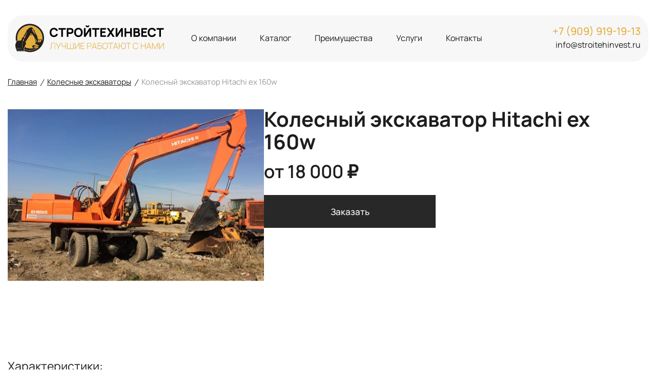

--- FILE ---
content_type: text/html; charset=utf-8
request_url: https://stroitehinvest.ru/kolesnyj-ekskavator-hitachi-ex-160w
body_size: 7972
content:
<!DOCTYPE html> <!--[if IE]><![endif]--> <!--[if IE 8 ]><html prefix="og: https://ogp.me/ns# fb: https://ogp.me/ns/fb# product: https://ogp.me/ns/product# business: https://ogp.me/ns/business# place: http://ogp.me/ns/place#" dir="ltr" lang="ru" class="ie8"><![endif]--> <!--[if IE 9 ]><html prefix="og: https://ogp.me/ns# fb: https://ogp.me/ns/fb# product: https://ogp.me/ns/product# business: https://ogp.me/ns/business# place: http://ogp.me/ns/place#" dir="ltr" lang="ru" class="ie9"><![endif]--> <!--[if (gt IE 9)|!(IE)]><!--> <html prefix="og: https://ogp.me/ns# fb: https://ogp.me/ns/fb# product: https://ogp.me/ns/product# business: https://ogp.me/ns/business# place: http://ogp.me/ns/place#" dir="ltr" lang="ru"> <!--<![endif]--> <head> <meta charset="UTF-8"> <meta name="viewport" content="width=device-width, initial-scale=1"> <meta http-equiv="X-UA-Compatible" content="IE=edge"> <title>Аренда Колесный экскаватор Hitachi ex 160w</title> <base href="https://stroitehinvest.ru/"> <link rel="apple-touch-icon" sizes="57x57" href="/apple-icon-57x57.png"> <link rel="apple-touch-icon" sizes="60x60" href="/apple-icon-60x60.png"> <link rel="apple-touch-icon" sizes="72x72" href="/apple-icon-72x72.png"> <link rel="apple-touch-icon" sizes="76x76" href="/apple-icon-76x76.png"> <link rel="apple-touch-icon" sizes="114x114" href="/apple-icon-114x114.png"> <link rel="apple-touch-icon" sizes="120x120" href="/apple-icon-120x120.png"> <link rel="apple-touch-icon" sizes="144x144" href="/apple-icon-144x144.png"> <link rel="apple-touch-icon" sizes="152x152" href="/apple-icon-152x152.png"> <link rel="apple-touch-icon" sizes="180x180" href="/apple-icon-180x180.png"> <link rel="icon" type="image/png" sizes="192x192" href="/android-icon-192x192.png"> <link rel="icon" href="/favicon.svg" type="image/svg+xml"> <link rel="icon" type="image/png" sizes="32x32" href="/favicon-32x32.png"> <link rel="icon" type="image/png" sizes="96x96" href="/favicon-96x96.png"> <link rel="icon" type="image/png" sizes="16x16" href="/favicon-16x16.png"> <meta name="msapplication-TileColor" content="#ffffff"> <meta name="msapplication-TileImage" content="/ms-icon-144x144.png"> <meta name="theme-color" content="#ffffff"> <meta name="description" content="Аренда Колесный экскаватор Hitachi ex 160w от компании СтройТехИнвест в Москве и Московской области. Арендовать Колесный экскаватор Hitachi ex 160w по выгодной цене"> <script src="catalog/view/javascript/jquery/jquery-2.1.1.min.js"></script> <script src="catalog/view/javascript/bootstrap/js/bootstrap.min.js"></script> <script src="catalog/view/javascript/common.js"></script> <script src="catalog/view/supermenu/supermenu-responsive.js"></script> <script src="catalog/view/javascript/swiper-bundle.min.js"></script> <script src="catalog/view/javascript/jquery/maskedinput.min.js"></script> <script src="catalog/view/javascript/jquery/moment.min.js"></script> <script src="catalog/view/javascript/bootstrap/js/validator.js"></script> <script src="catalog/view/javascript/sobfeedback.js"></script> <link href="https://stroitehinvest.ru/kolesnyj-ekskavator-hitachi-ex-160w" rel="canonical"> <link href="https://stroitehinvest.ru/index.php?route=extension/analytics/progressive_web_application/manifest" rel="manifest"> <link href="https://stroitehinvest.ru/image/catalog/logo-pwa.png" rel="icon"> <script src="catalog/view/javascript/jquery/magnific/jquery.magnific-popup.min.js"></script> <script src="catalog/view/javascript/jquery/datetimepicker/moment.js"></script> <script src="catalog/view/javascript/jquery/datetimepicker/bootstrap-datetimepicker.min.js"></script> <script data-s="0">function isFacebookApp() { var ua = navigator.userAgent || navigator.vendor || window.opera; return (ua.indexOf("FBAN") > -1) || (ua.indexOf("FBAV") > -1); } if (window.location.protocol == "https:" && window.isSecureContext) {if(!isFacebookApp()){if ("serviceWorker" in navigator) { if (navigator.serviceWorker.controller) {console.log("[PWA Builder] active service worker found, no need to register");} else {navigator.serviceWorker.register("https://stroitehinvest.ru/index.php?route=extension/analytics/progressive_web_application/service_worker").then(function (reg) {console.log("[PWA Builder] Service worker has been registered for scope: " + reg.scope);});}}} else {console.log("The current browser doesn't support service workers.");}} else {console.log("[PWA Builder] The web site is not served from a secure (HTTPS) domain.");}</script><meta name="theme-color" content="#282828"><meta name="msapplication-TileColor" content="#282828"><meta name="mobile-web-app-capable" content="yes"><meta name="apple-mobile-web-app-capable" content="yes"><meta name="apple-mobile-web-app-status-bar-style" content="#282828"><meta name="apple-mobile-web-app-title" content="Стройтехинвест - аренда спецтехники"><meta name="application-name" content="Стройтехинвест"><meta name="msapplication-TileImage" content="https://stroitehinvest.ru/image/cachewebp/catalog/logo-pwa-144x144.webp"><link rel="apple-touch-icon" sizes="57x57" href="https://stroitehinvest.ru/image/cachewebp/catalog/logo-pwa-57x57.webp"><link rel="apple-touch-icon" sizes="64x64" href="https://stroitehinvest.ru/image/cachewebp/catalog/logo-pwa-64x64.webp"><link rel="apple-touch-icon" sizes="76x76" href="https://stroitehinvest.ru/image/cachewebp/catalog/logo-pwa-76x76.webp"><link rel="apple-touch-icon" sizes="114x114" href="https://stroitehinvest.ru/image/cachewebp/catalog/logo-pwa-114x114.webp"><link rel="apple-touch-icon" sizes="120x120" href="https://stroitehinvest.ru/image/cachewebp/catalog/logo-pwa-120x120.webp"><link rel="apple-touch-icon" sizes="144x144" href="https://stroitehinvest.ru/image/cachewebp/catalog/logo-pwa-144x144.webp"><link rel="apple-touch-icon" sizes="152x152" href="https://stroitehinvest.ru/image/cachewebp/catalog/logo-pwa-152x152.webp"><link rel="apple-touch-icon" sizes="167x167" href="https://stroitehinvest.ru/image/cachewebp/catalog/logo-pwa-167x167.webp"><link rel="apple-touch-icon" sizes="180x180" href="https://stroitehinvest.ru/image/cachewebp/catalog/logo-pwa-180x180.webp"><link rel="apple-touch-icon" sizes="512x512" href="https://stroitehinvest.ru/image/cachewebp/catalog/logo-pwa-512x512.webp"><meta name="msapplication-square70x70logo" content="https://stroitehinvest.ru/image/cachewebp/catalog/logo-pwa-70x70.webp"><meta name="msapplication-square150x150logo" content="https://stroitehinvest.ru/image/cachewebp/catalog/logo-pwa-150x150.webp"><meta name="msapplication-square310x310logo" content="https://stroitehinvest.ru/image/cachewebp/catalog/logo-pwa-310x310.webp"><link rel="icon" sizes="128x128" href="https://stroitehinvest.ru/image/cachewebp/catalog/logo-pwa-128x128.webp"><link rel="icon" sizes="192x192" href="https://stroitehinvest.ru/image/cachewebp/catalog/logo-pwa-192x192.webp"><link href="/catalog/view/theme/default/minify/d49c40564b0ad3e9ffe08bed9a797845.css.jgz" type="text/css" rel="stylesheet"></head> <body class="product-product-1854"> <header> <div class="container"> <div id="logo"> <a href="https://stroitehinvest.ru/"><img src="https://stroitehinvest.ru/image/catalog/logo.svg" title="Стройтехинвест" alt="Стройтехинвест" width="290" height="58" class="img-responsive"></a> </div> <script data-s="1"> function asyncjs() { $(document).ready(function(){ $("#supermenu ul li.tlli").on({ mouseenter: function(){ if ($('#supermenu').hasClass('superbig')) { $(this).find('.bigdiv').fadeIn('fast'); } }, mouseleave: function(){ if ($('#supermenu').hasClass('superbig')) { $(this).find('.bigdiv').fadeOut('fast'); } } }); $("#supermenu ul li div.bigdiv.withflyout > .withchildfo").on({ mouseenter: function(){ if ($('#supermenu').hasClass('superbig')) { $(this).find('.flyouttoright').show(); } }, mouseleave: function(){ if ($('#supermenu').hasClass('superbig')) { $(this).find('.flyouttoright').hide(); } } }); }); } </script> <nav id="supermenu" class="default superbig"> <button class="mobile-trigger toggleMenu-button" title="Menu"> <span class="cmn-toggle-switch cmn-toggle-switch__htx"> <span></span> </span> </button> <ul > <li class="tlli scroll"> <a class="tll" href="/#about" >О компании</a> </li> <li class="tlli scroll"> <a class="tll" href="/#katalog-tehniki" >Каталог</a> </li> <li class="tlli scroll"> <a class="tll" href="/#advantages" >Преимущества</a> </li> <li class="tlli scroll"> <a class="tll" href="/#services" >Услуги</a> </li> <li class="tlli scroll"> <a class="tll" href="/#contacts" >Контакты</a> </li> </ul> <div class="back-menu"></div> </nav> <script data-s="2"> (function() { "use strict"; var toggles = document.querySelectorAll(".cmn-toggle-switch"); for (var i = toggles.length - 1; i >= 0; i--) { var toggle = toggles[i]; toggleHandler(toggle); }; function toggleHandler(toggle) { toggle.addEventListener( "click", function(e) { e.preventDefault(); (this.classList.contains("active") === true) ? this.classList.remove("active") : this.classList.add("active"); }); } })(); $(window).scroll(function(){ if ($(window).scrollTop() >= 30) { $('header').addClass('fixed-header'); } else { $('header').removeClass('fixed-header'); } }); </script> <div class="header-contacts"> <a href="tel:+79099191913">+7 (909) 919-19-13</a> <a href="mailto:info@stroitehinvest.ru">info@stroitehinvest.ru</a> </div> </div> </header><div class="container product-page"> <ul itemscope itemtype="http://schema.org/BreadcrumbList" class="breadcrumb"> <li itemprop="itemListElement" itemscope itemtype="http://schema.org/ListItem"><a title="СтройТехИнвест - аренда строительной и спец техники в Москве и Московской области" href="https://stroitehinvest.ru/" itemprop="item"><span itemprop="name">Главная</span></a><meta itemprop="position" content="1"></li> <li itemprop="itemListElement" itemscope itemtype="http://schema.org/ListItem"><a title="Аренда колесных экскаваторов в Москве и области" href="https://stroitehinvest.ru/kolesnie-ekskavatori/" itemprop="item"><span itemprop="name">Колесные экскаваторы</span></a><meta itemprop="position" content="2"></li> <li itemprop="itemListElement" itemscope itemtype="http://schema.org/ListItem"><span itemprop="name">Колесный экскаватор Hitachi ex 160w</span><meta itemprop="position" content="3"></li> </ul> <div id="content"> <div class="col-sm-8"> <ul class="thumbnails"> <li><div class="image"><a class="thumbnail" href="https://stroitehinvest.ru/image/cachewebp/catalog/kolesnye-ekskavatory-folder/4/ges-ekskavator-New-koles-Hitachi-20EX160W-1000x1000.webp" title="Колесный экскаватор Hitachi ex 160w"><img src="https://stroitehinvest.ru/image/cachewebp/catalog/kolesnye-ekskavatory-folder/4/ges-ekskavator-New-koles-Hitachi-20EX160W-500x360.webp" title="Колесный экскаватор Hitachi ex 160w" alt="Колесный экскаватор Hitachi ex 160w" width="500" height="340"></a></div></li> </ul> </div> <div class="col-sm-4"> <h1>Колесный экскаватор Hitachi ex 160w</h1> <ul class="list-unstyled"> <li> <h2>от <span class='autocalc-product-price'>18 000 ₽</span></h2> </li> </ul> <div id="product"> <button id="button-cart" type="button" class="btn btn-default" data-bs-toggle="modal" data-bs-target="#feedbackModal67" data-bs-name="Колесный экскаватор Hitachi ex 160w">Заказать</button> </div> </div> </div> <div id="tab-specification"> <h3>Характеристики:</h3> <div> <span>Габаритные размеры:</span> <span>9,09/2,53/3,045 м</span> </div> <div> <span>Емкость ковша:</span> <span>0,52-0,82 м3</span> </div> <div> <span>Максимальная высота выгрузки:</span> <span>6,6 м</span> </div> <div> <span>Максимальная глубина копания:</span> <span>5,84 м</span> </div> <div> <span>Максимальный радиус копания:</span> <span>9,46 м</span> </div> <div> <span>Модель двигателя:</span> <span>Isuzu 4BG1XBFA</span> </div> <div> <span>Мощность двигателя:</span> <span>90,2 кВт</span> </div> <div> <span>Эксплуатационная масса:</span> <span>16900 кг</span> </div> </div> </div> <div class="advantages advantages-2 container"> <div> <div class="icon-text wow"> <div class="wow"><img src="/image/catalog/main/car-icon.svg" width="16" height="14" alt="этапы работы"><span>этапы работы</span></div> <h3 class="wow">Аренда упростилась: от запроса до доставки и поддержки</h3> </div> </div> <ul> <li class="wow"> <span>01</span> <b>Заявка</b> <span>Подберем технику, рассчитаем сроки и стоимость</span> </li> <li class="wow"> <span>02</span> <b>Договор</b> <span>Заключаем договор, отправляем оригиналы документов</span> </li> <li class="wow"> <span>03</span> <b>Оплата</b> <span>Получаем оплату, отправляем технику на объект</span> </li> <li class="wow"> <span>04</span> <b>Работы</b> <span>Проводим работы, подписываем акт выполненных работ</span> </li> </ul> </div><div class="modal fade" id="feedbackModal54" tabindex="-1" role="dialog" aria-labelledby="feedbackModalLabel54"> <div class="modal-dialog" role="document"> <div class="modal-content col-md-12"> <form data-toggle="validator" enctype="multipart/form-data" data-form-id="54" class="form-sobfeedback" id="form-sobfeedback54"> <div class="modal-header"> <div class="modal-title" id="feedbackModalLabel54">Заказать звонок</div> <button type="button" class="close" data-bs-dismiss="modal" aria-label="Close"><span aria-hidden="true">&times;</span></button> </div> <div class="modal-body"> <!-- product name type --> <!-- Password or Email or Text type --> <div class="form-group"> <label for="sobtext4" class="control-label">Ваше имя</label> <input type="text" class="form-control" data-toggle="tooltip" id="sobtext4" data-original-title="" name="field[4][message]" placeholder="" data-required-error="" required > <div class="help-block with-errors"></div> </div> <!-- Phone type--> <!-- Textarea type--> <!-- DateTime type--> <!-- Checkbox type--> <!-- Radio type--> <!-- Select type--> <!-- FileDownload type--> <!-- Custom Text type--> <!-- product name type --> <!-- Password or Email or Text type --> <!-- Phone type--> <div class="form-group"> <label for="sobTel5" class="control-label">Телефон</label> <input type="tel" class="form-control" data-toggle="tooltip" id="sobTel5" name="field[5][message]" data-original-title="" data-required-error="" required > <div class="help-block with-errors"></div> </div> <script data-s="3"> function asyncjs() { $(document).ready(function () { $("#sobTel5").mask("+7 (999) 999-99-99"); }); } </script> <!-- Textarea type--> <!-- DateTime type--> <!-- Checkbox type--> <!-- Radio type--> <!-- Select type--> <!-- FileDownload type--> <!-- Custom Text type--> <!-- product name type --> <!-- Password or Email or Text type --> <!-- Phone type--> <!-- Textarea type--> <!-- DateTime type--> <!-- Checkbox type--> <div class="form-group form-group-checkbox"> <div class="checkbox"> <label class="checkbox-inline" data-toggle="tooltip" data-original-title=""> <input checked type="checkbox" value="Даю свое согласие на обработку персональных данных" name="field[6][message][0]" data-required-error="" required > <span class="checkbox-btn"><span class="checkbox-point"></span></span> Даю свое согласие на обработку персональных данных </label> </div> <div class="help-block with-errors"></div> </div> <!-- Radio type--> <!-- Select type--> <!-- FileDownload type--> <!-- Custom Text type--> <div class="hidden-inputs"> <input type="hidden" name="link_page" value="http://stroitehinvest.ru/kolesnyj-ekskavator-hitachi-ex-160w"> <input type="hidden" name="module_name" value="Заказать звонок"> <input type="hidden" name="module_id" value="54"> <input type="hidden" name="form_success" value="Наш специалист свяжется с вами в ближайшее время!"> </div> </div> <div class="modal-footer"> <div class="form-group"> <button type="submit" onclick="" class="button-cart btn btn-success">Оставить заявку</button> </div> </div> </form> </div> </div> </div> <!-- alert modal --> <div class="modal fade sobfeedback-alert" data-bs-backdrop="false" id="sobFeedbackAlert54" data-bs-form-id="54" tabindex="-1" role="dialog"> <div class="modal-dialog" role="document"> <div class="modal-content"> <div class="modal-body"> <div class="alert"> </div> </div> </div><!-- /.modal-content --> </div><!-- /.modal-dialog --> </div><!-- /.modal --> <!-- custom css style--> <!-- custom js script --> <script data-s="4"> </script><div class="modal fade" id="feedbackModal67" tabindex="-1" role="dialog" aria-labelledby="feedbackModalLabel67"> <div class="modal-dialog" role="document"> <div class="modal-content col-md-12"> <form data-toggle="validator" enctype="multipart/form-data" data-form-id="67" class="form-sobfeedback" id="form-sobfeedback67"> <div class="modal-header"> <div class="modal-title" id="feedbackModalLabel67">Оформить заявку</div> <button type="button" class="close" data-bs-dismiss="modal" aria-label="Close"><span aria-hidden="true">&times;</span></button> </div> <div class="modal-body"> <!-- product name type --> <!-- Password or Email or Text type --> <div class="form-group"> <label for="sobtext19" class="control-label">Ваше имя</label> <input type="text" class="form-control" data-toggle="tooltip" id="sobtext19" data-original-title="" name="field[19][message]" placeholder="" data-required-error="" required > <div class="help-block with-errors"></div> </div> <!-- Phone type--> <!-- Textarea type--> <!-- DateTime type--> <!-- Checkbox type--> <!-- Radio type--> <!-- Select type--> <!-- FileDownload type--> <!-- Custom Text type--> <!-- product name type --> <!-- Password or Email or Text type --> <!-- Phone type--> <div class="form-group"> <label for="sobTel20" class="control-label">Телефон</label> <input type="tel" class="form-control" data-toggle="tooltip" id="sobTel20" name="field[20][message]" data-original-title="" > <div class="help-block with-errors"></div> </div> <script data-s="5"> function asyncjs() { $(document).ready(function () { $("#sobTel20").mask("+7 (999) 999-99-99"); }); } </script> <!-- Textarea type--> <!-- DateTime type--> <!-- Checkbox type--> <!-- Radio type--> <!-- Select type--> <!-- FileDownload type--> <!-- Custom Text type--> <!-- product name type --> <!-- Password or Email or Text type --> <!-- Phone type--> <!-- Textarea type--> <!-- DateTime type--> <!-- Checkbox type--> <div class="form-group form-group-checkbox"> <div class="checkbox"> <label class="checkbox-inline" data-toggle="tooltip" data-original-title=""> <input checked type="checkbox" value="Даю свое согласие на обработку персональных данных" name="field[21][message][0]" data-required-error="" required > <span class="checkbox-btn"><span class="checkbox-point"></span></span> Даю свое согласие на обработку персональных данных </label> </div> <div class="help-block with-errors"></div> </div> <!-- Radio type--> <!-- Select type--> <!-- FileDownload type--> <!-- Custom Text type--> <div class="hidden-inputs"> <input type="hidden" name="link_page" value="http://stroitehinvest.ru/kolesnyj-ekskavator-hitachi-ex-160w"> <input type="hidden" name="module_name" value="Оформить заявку"> <input type="hidden" name="module_id" value="67"> <input type="hidden" name="form_success" value="Наш специалист свяжется с вами в ближайшее время!"> </div> </div> <div class="modal-footer"> <div class="form-group"> <button type="submit" onclick="" class="button-cart btn btn-success">Оставить заявку</button> </div> </div> </form> </div> </div> </div> <!-- alert modal --> <div class="modal fade sobfeedback-alert" data-bs-backdrop="false" id="sobFeedbackAlert67" data-bs-form-id="67" tabindex="-1" role="dialog"> <div class="modal-dialog" role="document"> <div class="modal-content"> <div class="modal-body"> <div class="alert"> </div> </div> </div><!-- /.modal-content --> </div><!-- /.modal-dialog --> </div><!-- /.modal --> <!-- custom css style--> <!-- custom js script --> <script data-s="4"> </script><script data-s="7"> $('select[name=\'recurring_id\'], input[name="quantity"]').change(function(){ $.ajax({ url: 'index.php?route=product/product/getRecurringDescription', type: 'post', data: $('input[name=\'product_id\'], input[name=\'quantity\'], select[name=\'recurring_id\']'), dataType: 'json', beforeSend: function() { $('#recurring-description').html(''); }, success: function(json) { $('.alert, .text-danger').remove(); if (json['success']) { $('#recurring-description').html(json['success']); } } }); }); </script> <script data-s="8"> $(document).ready(function() { $('.qty-plus').click(function () { var $input = $(this).parent().find('#input-quantity'); $input.val(parseInt($input.val()) + 1); $input.change(); return false; }); $('.qty-minus').click(function () { var $input = $(this).parent().find('#input-quantity'); var count = parseInt($input.val()) - 1; count = count < 1 ? 1 : count; $input.val(count); $input.change(); return false; }); }); </script> <script data-s="9"> $('#button-cart').on('click', function() { $.ajax({ url: 'index.php?route=checkout/cart/add', type: 'post', data: $('#product input[type=\'text\'], #product input[type=\'hidden\'], #product input[type=\'radio\']:checked, #product input[type=\'checkbox\']:checked, #product select, #product textarea'), dataType: 'json', beforeSend: function() { $('#button-cart').button('loading'); }, complete: function() { $('#button-cart').button('reset'); }, success: function(json) { $('.alert, .text-danger').remove(); $('.form-group').removeClass('has-error'); if (json['error']) { if (json['error']['option']) { for (i in json['error']['option']) { var element = $('#input-option' + i.replace('_', '-')); if (element.parent().hasClass('input-group')) { element.parent().after('<div class="text-danger">' + json['error']['option'][i] + '</div>'); } else { element.after('<div class="text-danger">' + json['error']['option'][i] + '</div>'); } } } if (json['error']['recurring']) { $('select[name=\'recurring_id\']').after('<div class="text-danger">' + json['error']['recurring'] + '</div>'); } $('.text-danger').parent().addClass('has-error'); } if (json['success']) { $('.breadcrumb').after('<div class="alert alert-success">' + json['success'] + '<button type="button" class="close" data-bs-dismiss="alert">&times;</button></div>'); $('#cart > button').html('<img src="/catalog/view/theme/default/image/icons/cart.svg" width="30" height="30" alt="Корзина"><span id="cart-total"> ' + json['total'] + '</span>'); setTimeout(function(){$('.alert').fadeOut() }, 5000); $('#cart > ul').load('index.php?route=common/cart/info ul li'); } }, error: function(xhr, ajaxOptions, thrownError) { alert(thrownError + "\r\n" + xhr.statusText + "\r\n" + xhr.responseText); } }); }); </script> <script data-s="10"> $('.date').datetimepicker({ pickTime: false }); $('.datetime').datetimepicker({ pickDate: true, pickTime: true }); $('.time').datetimepicker({ pickDate: false }); $('button[id^=\'button-upload\']').on('click', function() { var node = this; $('#form-upload').remove(); $('body').prepend('<form enctype="multipart/form-data" id="form-upload" style="display: none;"><input type="file" name="file"></form>'); $('#form-upload input[name=\'file\']').trigger('click'); if (typeof timer != 'undefined') { clearInterval(timer); } timer = setInterval(function() { if ($('#form-upload input[name=\'file\']').val() != '') { clearInterval(timer); $.ajax({ url: 'index.php?route=tool/upload', type: 'post', dataType: 'json', data: new FormData($('#form-upload')[0]), cache: false, contentType: false, processData: false, beforeSend: function() { $(node).button('loading'); }, complete: function() { $(node).button('reset'); }, success: function(json) { $('.text-danger').remove(); if (json['error']) { $(node).parent().find('input').after('<div class="text-danger">' + json['error'] + '</div>'); } if (json['success']) { alert(json['success']); $(node).parent().find('input').val(json['code']); } }, error: function(xhr, ajaxOptions, thrownError) { alert(thrownError + "\r\n" + xhr.statusText + "\r\n" + xhr.responseText); } }); } }, 500); }); </script> <script data-s="11"> $('#review').delegate('.pagination a', 'click', function(e) { e.preventDefault(); $('#review').fadeOut('slow'); $('#review').load(this.href); $('#review').fadeIn('slow'); }); $('#review').load('index.php?route=product/product/review&product_id=1854'); $('#button-review').on('click', function() { $.ajax({ url: 'index.php?route=product/product/write&product_id=1854', type: 'post', dataType: 'json', data: $("#form-review").serialize(), beforeSend: function() { $('#button-review').button('loading'); }, complete: function() { $('#button-review').button('reset'); }, success: function(json) { $('.alert-success, .alert-danger').remove(); if (json['error']) { $('#review').after('<div class="alert alert-danger"><i class="fa fa-exclamation-circle"></i> ' + json['error'] + '</div>'); } if (json['success']) { $('#review').after('<div class="alert alert-success"><i class="fa fa-check-circle"></i> ' + json['success'] + '</div>'); $('input[name=\'name\']').val(''); $('textarea[name=\'text\']').val(''); $('input[name=\'rating\']:checked').prop('checked', false); } } }); }); $(document).ready(function() { $('.thumbnails').magnificPopup({ type:'image', delegate: 'a', gallery: { enabled:true } }); }); </script> <script data-s="12"> $(document).ready(function(){ let product_id = $('input[name="product_id"]').val(); if (wishlist_products.includes(product_id)) { $("button.wishlist-btn[data-page='product']").addClass('in-wishlist'); } if (compare_products.includes(product_id)) { $("button.compare[data-page='product']").addClass('in-compare'); } }); </script> <script data-s="13"> function price_format(price) { c = 0; d = '.'; t = ' '; s_left = ''; s_right = ' ₽'; n = price * 1.00000000; i = parseInt(n = Math.abs(n).toFixed(c)) + ''; j = ((j = i.length) > 3) ? j % 3 : 0; price_text = s_left + (j ? i.substr(0, j) + t : '') + i.substr(j).replace(/(\d{3})(?=\d)/g, "$1" + t) + (c ? d + Math.abs(n - i).toFixed(c).slice(2) : '') + s_right; return price_text; } function calculate_tax(price) { return price; } function process_discounts(price, quantity) { return price; } animate_delay = 20; main_price_final = calculate_tax(18000.0000); main_price_start = calculate_tax(18000.0000); main_step = 0; main_timeout_id = 0; function animateMainPrice_callback() { main_price_start += main_step; if ((main_step > 0) && (main_price_start > main_price_final)){ main_price_start = main_price_final; } else if ((main_step < 0) && (main_price_start < main_price_final)) { main_price_start = main_price_final; } else if (main_step == 0) { main_price_start = main_price_final; } $('.autocalc-product-price').html( price_format(main_price_start) ); if (main_price_start != main_price_final) { main_timeout_id = setTimeout(animateMainPrice_callback, animate_delay); } } function animateMainPrice(price) { main_price_start = main_price_final; main_price_final = price; main_step = (main_price_final - main_price_start) / 10; clearTimeout(main_timeout_id); main_timeout_id = setTimeout(animateMainPrice_callback, animate_delay); } function recalculateprice() { var main_price = 18000; var input_quantity = Number($('input[name="quantity"]').val()); var special = 0; var tax = 0; discount_coefficient = 1; if (isNaN(input_quantity)) input_quantity = 0; main_price = process_discounts(main_price, input_quantity); tax = process_discounts(tax, input_quantity); var option_price = 0; $('input:checked,option:selected').each(function() { if ($(this).data('prefix') == '=') { option_price += Number($(this).data('price')); main_price = 0; special = 0; } }); $('input:checked,option:selected').each(function() { if ($(this).data('prefix') == '+') { option_price += Number($(this).data('price')); } if ($(this).data('prefix') == '-') { option_price -= Number($(this).data('price')); } if ($(this).data('prefix') == 'u') { pcnt = 1.0 + (Number($(this).data('price')) / 100.0); option_price *= pcnt; main_price *= pcnt; special *= pcnt; } if ($(this).data('prefix') == 'd') { pcnt = 1.0 - (Number($(this).data('price')) / 100.0); option_price *= pcnt; main_price *= pcnt; special *= pcnt; } if ($(this).data('prefix') == '*') { option_price *= Number($(this).data('price')); main_price *= Number($(this).data('price')); special *= Number($(this).data('price')); } if ($(this).data('prefix') == '/') { option_price /= Number($(this).data('price')); main_price /= Number($(this).data('price')); special /= Number($(this).data('price')); } }); special += option_price; main_price += option_price; tax = main_price; main_price = calculate_tax(main_price); special = calculate_tax(special); if (input_quantity > 0) { main_price *= input_quantity; special *= input_quantity; tax *= input_quantity; } animateMainPrice(main_price); } $(document).ready(function() { $('input[type="checkbox"]').bind('change', function() { recalculateprice(); }); $('input[type="radio"]').bind('change', function() { recalculateprice(); }); $('select').bind('change', function() { recalculateprice(); }); $quantity = $('input[name="quantity"]'); $quantity.data('val', $quantity.val()); (function() { if ($quantity.val() != $quantity.data('val')){ $quantity.data('val',$quantity.val()); recalculateprice(); } setTimeout(arguments.callee, 250); })(); $('select[name^="option"] option[value=""]').remove(); last_name = ''; $('input[type="radio"][name^="option"]').each(function(){ if ($(this).attr('name') != last_name) $(this).prop('checked', true); last_name = $(this).attr('name'); }); recalculateprice(); }); </script> <div id="contacts" class="contacts container"> <h4 class="wow">Контакты</h4> <ul> <li class="wow"> <b>Телефон:</b> <span>+7 (909) 919-19-13</span> </li> <li class="wow"> <b>Эл. почта:</b> <span>info@stroitehinvest.ru</span> </li> <li class="wow"> <b>Адрес:</b> <span>142029, Московская область, г. Домодедово, мкр. Северный, ул. Индустриальная, стр. 1, каб. 308, помещ. 4</span> </li> </ul> <div id="map" class="wow"> <iframe title="СтройТехИнвест - аренда строительной и спецтехники" src="https://yandex.ru/map-widget/v1/?z=12&amp;ol=biz&amp;oid=93831699229" style="pointer-events: none;" width="1400" height="490" loading="lazy"></iframe> </div> </div> <footer class="wow"> <div class="container"> <div class="col-sm-3"> <img src="/image/catalog/logo.svg" alt="СтройТехИнвест - аренда спецтехники в Москве и Московской области" width="290" height="58"> </div> <div class="col-sm-3"> <ul> <li> <a href="/#about" title="О компании">О компании</a> </li> <li> <a href="/#katalog-tehniki" title="Каталог">Каталог</a> </li> <li> <a href="/#advantages" title="Преимущества">Преимущества</a> </li> <li> <a href="/#services" title="Услуги">Услуги</a> </li> <li> <a href="/#contacts" title="Контакты">Контакты</a> </li> </ul> </div> <div class="col-sm-3"> <ul class="list-unstyled"> <li><a href="tel:+79099191913">+7 (909) 919-19-13</a></li> <li><a href="mailto:info@stroitehinvest.ru">info@stroitehinvest.ru</a></li> </ul> </div> </div> <div class="container"> <div id="copyrights">Стройтехинвест &copy; 2008 - 2026 <div id="sdbg"><span>Дизайн и разработка<br><a rel="nofollow" href="https://sdbg.ru/sites/stroytehinvest">Информация о сайте</a></span><span><a href="https://sdbg.ru"><img alt="разработка сайта SDBG" src="/image/catalog/logo-sdbg.svg" width="100" height="30"></a></span></div></div> </div> </footer> <!-- Yandex.Metrika counter --> <script type="text/javascript" > (function(m,e,t,r,i,k,a){m[i]=m[i]||function(){(m[i].a=m[i].a||[]).push(arguments)}; m[i].l=1*new Date(); for (var j = 0; j < document.scripts.length; j++) {if (document.scripts[j].src === r) { return; }} k=e.createElement(t),a=e.getElementsByTagName(t)[0],k.async=1,k.src=r,a.parentNode.insertBefore(k,a)}) (window, document, "script", "https://mc.yandex.ru/metrika/tag.js", "ym"); ym(97118854, "init", { clickmap:true, trackLinks:true, accurateTrackBounce:true }); </script> <noscript><div><img src="https://mc.yandex.ru/watch/97118854" style="position:absolute; left:-9999px;" alt="" /></div></noscript> <!-- /Yandex.Metrika counter --> <!-- Google tag (gtag.js) --> <script async src="https://www.googletagmanager.com/gtag/js?id=G-P3CX81V59L"></script> <script data-s="14"> window.dataLayer = window.dataLayer || []; function gtag(){dataLayer.push(arguments);} gtag('js', new Date()); gtag('config', 'G-P3CX81V59L'); </script> </body></html>

--- FILE ---
content_type: image/svg+xml
request_url: https://stroitehinvest.ru/image/catalog/logo.svg
body_size: 13840
content:
<?xml version="1.0" encoding="utf-8"?>
<!-- Generator: Adobe Illustrator 25.1.0, SVG Export Plug-In . SVG Version: 6.00 Build 0)  -->
<svg version="1.1" id="Layer_1" xmlns="http://www.w3.org/2000/svg" xmlns:xlink="http://www.w3.org/1999/xlink" x="0px" y="0px"
	 viewBox="0 0 998.9 190" style="enable-background:new 0 0 998.9 190;" xml:space="preserve">
<style type="text/css">
	.st0{fill-rule:evenodd;clip-rule:evenodd;fill:#E3AE3C;}
	.st1{fill-rule:evenodd;clip-rule:evenodd;fill:#231F20;}
	.st2{fill:#E3AE3C;}
</style>
<ellipse class="st0" cx="97.3" cy="95.1" rx="84.6" ry="84.7"/>
<g>
	
		<image style="overflow:visible;" width="503" height="500" xlink:href="EC4B8DD.jpg"  transform="matrix(1 0 0 1 2268.5 322.9085)">
	</image>
</g>
<g>
	<path d="M259.1,88.7c-5.9,0-11-1.3-15.3-3.9c-4.3-2.6-7.6-6.2-9.9-10.8c-2.3-4.6-3.5-10-3.5-16.1s1.2-11.5,3.5-16.1
		c2.3-4.6,5.6-8.2,9.9-10.8c4.3-2.6,9.4-3.9,15.3-3.9c6.8,0,12.5,1.7,17.1,5c4.6,3.4,7.9,7.9,9.7,13.7l-11.2,3.1
		c-1.1-3.6-2.9-6.4-5.5-8.4c-2.6-2-6-3-10.1-3c-3.7,0-6.9,0.8-9.4,2.5s-4.4,4-5.6,7.1c-1.3,3-1.9,6.6-1.9,10.7
		c0,4.1,0.6,7.7,1.9,10.7c1.3,3,3.1,5.4,5.6,7.1s5.6,2.5,9.4,2.5c4.1,0,7.5-1,10.1-3c2.6-2,4.4-4.8,5.5-8.3l11.2,3.1
		c-1.9,5.7-5.1,10.3-9.7,13.7C271.6,87,265.9,88.7,259.1,88.7z"/>
	<path d="M308.7,87.4V38.8H290V28.3h48.4v10.4h-18.6v48.7H308.7z"/>
	<path d="M345,87.4V28.3h25c0.6,0,1.3,0,2.3,0.1c1,0,1.8,0.1,2.6,0.3c3.5,0.5,6.4,1.7,8.7,3.5c2.3,1.8,3.9,4,5,6.7
		c1.1,2.7,1.6,5.7,1.6,9s-0.5,6.3-1.6,9c-1.1,2.7-2.7,4.9-5,6.7c-2.3,1.8-5.1,2.9-8.6,3.5c-0.8,0.1-1.6,0.2-2.6,0.2
		c-1,0.1-1.8,0.1-2.3,0.1h-13.8v20H345z M356.2,57h13.3c0.6,0,1.2,0,1.9-0.1c0.7-0.1,1.3-0.2,1.9-0.3c1.5-0.4,2.7-1.1,3.5-2.1
		c0.8-1,1.4-2.1,1.7-3.2c0.3-1.2,0.5-2.3,0.5-3.4c0-1.1-0.2-2.2-0.5-3.4c-0.3-1.2-0.9-2.3-1.7-3.2c-0.8-1-2-1.7-3.5-2.1
		c-0.6-0.2-1.2-0.3-1.9-0.3c-0.7-0.1-1.3-0.1-1.9-0.1h-13.3V57z"/>
	<path d="M423.8,88.7c-5.9,0-11-1.3-15.3-3.9c-4.3-2.6-7.6-6.2-9.9-10.8c-2.3-4.6-3.5-10-3.5-16.1s1.2-11.5,3.5-16.1
		c2.3-4.6,5.6-8.2,9.9-10.8c4.3-2.6,9.4-3.9,15.3-3.9s11,1.3,15.3,3.9c4.3,2.6,7.6,6.2,9.9,10.8c2.3,4.6,3.5,10,3.5,16.1
		s-1.2,11.5-3.5,16.1c-2.3,4.6-5.6,8.2-9.9,10.8C434.8,87.4,429.7,88.7,423.8,88.7z M423.8,78.2c3.7,0.1,6.9-0.8,9.4-2.4
		c2.5-1.7,4.4-4,5.6-7.1c1.2-3.1,1.9-6.6,1.9-10.8c0-4.1-0.6-7.7-1.9-10.7c-1.2-3-3.1-5.3-5.6-7c-2.5-1.7-5.6-2.5-9.4-2.6
		c-3.7-0.1-6.9,0.8-9.4,2.4c-2.5,1.7-4.4,4-5.6,7.1c-1.2,3.1-1.9,6.6-1.9,10.8c0,4.1,0.6,7.7,1.9,10.7c1.2,3,3.1,5.3,5.6,7
		C416.9,77.3,420,78.1,423.8,78.2z"/>
	<path d="M460.6,87.4V28.3h11.3v39.4l25.7-39.4H509v59.1h-11.3V48l-25.7,39.4H460.6z M484.6,23.4c-2.4,0-4.6-0.6-6.6-1.8
		c-2-1.2-3.5-2.7-4.7-4.7c-1.2-2-1.8-4.2-1.8-6.6h8.6c0,1.2,0.4,2.3,1.3,3.1c0.9,0.9,1.9,1.3,3.1,1.3c1.2,0,2.3-0.4,3.1-1.3
		c0.9-0.9,1.3-1.9,1.3-3.1h8.6c0,2.4-0.6,4.6-1.8,6.6c-1.2,2-2.7,3.5-4.7,4.7C489.2,22.8,487,23.4,484.6,23.4z"/>
	<path d="M534.1,87.4V38.8h-18.6V28.3h48.4v10.4h-18.6v48.7H534.1z"/>
	<path d="M570.5,87.4V28.3h38.6v10.4h-27.4v12.6h22.5v10.4h-22.5V77h27.4v10.4H570.5z"/>
	<path d="M614,87.4l19.9-29.9l-19.3-29.2h13.7L640.8,48l12.4-19.7H667l-19.3,29.2l19.8,29.9h-13.7l-13-20.4l-13,20.4H614z"/>
	<path d="M711.1,87.4V48l-25.7,39.4h-11.3V28.3h11.3v39.4l25.7-39.4h11.3v59.1H711.1z"/>
	<path d="M733.9,87.4V28.3h11.2v24.3h26.4V28.3h11.2v59.1h-11.2V63.1h-26.4v24.4H733.9z"/>
	<path d="M794.2,87.4V28.3h23.6c4.2,0,7.6,0.8,10.2,2.5s4.5,3.8,5.7,6.3c1.2,2.5,1.8,5.1,1.8,7.7c0,3.3-0.7,6.1-2.2,8.2
		c-1.5,2.2-3.5,3.7-6.1,4.4v-2.1c3.7,0.8,6.5,2.5,8.3,5.1c1.8,2.7,2.8,5.6,2.8,8.9c0,3.5-0.6,6.6-1.9,9.3c-1.3,2.7-3.3,4.8-5.9,6.3
		c-2.7,1.5-6,2.3-10,2.3H794.2z M805.5,51.4h12.1c1.3,0,2.4-0.2,3.4-0.7c1-0.4,1.8-1.1,2.3-2c0.6-0.9,0.9-2.1,0.9-3.5
		c0-1.8-0.6-3.3-1.7-4.6c-1.1-1.2-2.7-1.8-4.9-1.8h-12.1V51.4z M805.5,76.9h13.7c1.5,0,2.8-0.3,4-1c1.2-0.6,2.1-1.5,2.8-2.7
		c0.7-1.2,1-2.5,1-4.1c0-1.4-0.3-2.6-0.9-3.7c-0.6-1.1-1.4-2-2.6-2.6c-1.2-0.6-2.6-1-4.3-1h-13.7V76.9z"/>
	<path d="M846.5,87.4V28.3H885v10.4h-27.4v12.6h22.5v10.4h-22.5V77H885v10.4H846.5z"/>
	<path d="M917.8,88.7c-5.9,0-11-1.3-15.3-3.9c-4.3-2.6-7.6-6.2-9.9-10.8c-2.3-4.6-3.5-10-3.5-16.1s1.2-11.5,3.5-16.1
		c2.3-4.6,5.6-8.2,9.9-10.8s9.4-3.9,15.3-3.9c6.8,0,12.5,1.7,17.1,5s7.9,7.9,9.7,13.7l-11.2,3.1c-1.1-3.6-2.9-6.4-5.5-8.4
		c-2.6-2-6-3-10.1-3c-3.7,0-6.9,0.8-9.4,2.5c-2.5,1.7-4.4,4-5.6,7.1c-1.3,3-1.9,6.6-1.9,10.7c0,4.1,0.6,7.7,1.9,10.7
		c1.3,3,3.1,5.4,5.6,7.1c2.5,1.7,5.6,2.5,9.4,2.5c4.1,0,7.5-1,10.1-3s4.4-4.8,5.5-8.3l11.2,3.1c-1.9,5.7-5.1,10.3-9.7,13.7
		S924.6,88.7,917.8,88.7z"/>
	<path d="M967.4,87.4V38.8h-18.6V28.3h48.4v10.4h-18.6v48.7H967.4z"/>
</g>
<path class="st1" d="M55.6,100.9l2.8,5l-3.5,8.9c0,0-0.1,0-0.1,0c-0.4,0.1-0.8,0.3-1,0.7c-6.3,11.4-13.1,31.4-1.9,54.2
	c-12.6-19.2-7-40.3,0.6-54.7c0.2-0.4,0.2-0.9,0-1.4c-0.3-0.4-0.7-0.7-1.2-0.7l-2.4,0c0.3-0.4,0.5-0.7,0.7-1.1L55.6,100.9L55.6,100.9
	z M153.3,106.7l7.1-0.1c-2.5,6.2-2.3,9.9-2.2,17.5h-7.5C151.1,117.3,151.8,111.2,153.3,106.7L153.3,106.7z M163,106.7
	c-2.5,6.1-2.7,9.9-2.1,17.3l5.1,0l7.4-8.1l-0.8-8.6L163,106.7L163,106.7z M144.3,162.4L144.3,162.4c-0.8,0.1-1.5,0.1-2.3,0.1
	c-2.8,0.2-5.6,0.3-8.4,0.5c-1.1,0-2.1,0.1-3.2,0.1c-0.7,0-1.4,0-2.1-0.1l-0.1,0l-6.1-0.2c-0.6,0-1.1,0-1.5-0.1l-8.3,2.5l-16.9,0.5
	l-2.5-1l-4,0.4l-4-1.1l-2.3-1.8l-5,1.4l-11.4-7.7l-6.3,9.2l-1.1,2.6l0,0l0.4,0.2c11.8,6.2,24.8,9.3,38,9.3c6.4,0,12.6-0.7,18.7-2.1
	C126.2,172.6,136,168.2,144.3,162.4L144.3,162.4z M97.2,0c-52.5,0-95,42.5-95,95c0,8.3,1.1,16.4,3.1,24.1c1-1.9,2.1-3.8,3.3-5.6
	c1-1.6,3.4-3,5.4-3.2c-0.9-5-1.4-10.1-1.4-15.3c0-46.7,37.9-84.6,84.6-84.6s84.6,37.9,84.6,84.6c0,6.1-0.7,12.1-1.9,17.8l-1,0
	l-1-7.2l-2.3-0.3l-0.3-2.9l-2.1,0.2l0.2,2.5l-11.8-1l-9.4,0c-2-5.2-1.8-5.2-4.7-8.9c0.2-0.4,1.1-2.1,1.5-2.9
	c0.4-0.8-0.3-3.4-0.6-4.2c-0.3-0.8-0.7-3.3-0.7-3.3l-1.2-0.5l0,0.4l-0.7,0.1l-1.5-5.7l-16.1-31.6l-0.2-1.6l-2.7-4l-1.6-0.3L116,29
	c0-0.2-0.1-0.5-0.2-0.7c-0.7-2.5-6.1-5.2-6.1-5.2l-16.7,4.1c-2.2,0.5-7.5,8.1-9.1,10c-1.1,1.2-3,2.7-4.8,3.9c-1,0.6-1.7,0-3.3,2
	c-1.3,1.7-0.4,4.6-0.4,4.6l-9,17.3l-1.2-0.1l-0.7,1.1l1.1,0.9c0,0-6.3,9.8-6.5,10c-0.2,0.2-1.2,1-1.2,1l-2,4.9l0.2,1.6l-3.5,5.6
	c-1.5,0.8-2.7,2.6-2.7,2.6s-3.1-1.3-4.9,1.4c-1.9,2.7-0.1,5.4-0.1,5.4l-5.2,11.1l-3.3-0.1l-2.6,2.6l-19.2-0.2
	c-1.3-0.1-3.3,1.2-4,2.2c-1.1,1.6-2.6,4.1-4.4,7.7c-1.6,3.2-3.3,7.3-4.9,12.3c-4.4,13.7,2.6,32.1,4.4,36.4l4.1,9.9h0
	c0.9,2.1,3,6.4,4.7,6.3c2.3-0.1,2.2-0.2,2.2-0.2l-2.8-6.2h7c0.9,2.1,3,6.4,4.7,6.3c2.3-0.1,2.2-0.2,2.2-0.2l-2.8-6.2h7
	c0.9,2.1,3,6.4,4.7,6.3c2.3-0.1,2.2-0.2,2.2-0.2l-2.8-6.2h7c0.9,2.1,3,6.4,4.7,6.3c2.3-0.1,2.2-0.2,2.2-0.2l-2.8-6.2h7
	c0.9,2.1,3,6.4,4.7,6.3c2.3-0.1,2.2-0.2,2.2-0.2l-2.6-5.7l-0.2-0.4h0l-2.3-11.8l16.7-40.2l-6.2-5.4l31.7-49.1
	c7.6,8.6,11.5,0,11.2-8.3c1.7,1.9,9.1,10.7,16.8,20.7c2.1,5.2,3.9,11.2,5.7,16.6l-0.2,1.9l1.1,1.9l4.4,13.7l-1.8,3.3l-0.9,1.6
	c0.1,3.4,0.1,6.8,0.2,10.2l13.1,0l-0.3,5c-13.8,0.8-12.4,0.7-27,3.1c-6.7,1.5-10.2,10.2-4.3,14.3c2.5,1.8,2.9,1.8,6.4,1.9l6.2,0.2
	l0.2,0c2.4,0.4,16.6-0.7,23.3-1.1c-14.8,12.5-33.8,20.1-54.7,20.1c-14.1,0-27.4-3.5-39.1-9.6l2.1,10.4l1.2,2.5
	c11.1,4.5,23.2,7,35.9,7c24.8,0,47.4-9.5,64.4-25.1c15.4-14.2,25.7-33,29.2-53.6c0.1-0.4,0.1-0.8,0.2-1.2c0.8-4.9,1.2-9.9,1.2-15
	C192.2,42.5,149.7,0,97.2,0L97.2,0z M152.4,159.1c-3.6,0-7.6,0.2-11,0.4c-3.9,0.2-7.8,0.2-11.7,0.5c-1.5-1.5-3.6-4.8-3.7-7.4
	c0.8-10.8,19.9-9.8,27.7-9.4l-0.1,2l0.9,0.1c0,0,5.4,0.6,6,0.6l4.9-0.8l0,0c-1.5,0.2-5.1,1.5-7.1,2.5c-1.1,0.5-1.9,1.5-2.6,2.8
	l-16.5,0.5c0.1,0.6,0,1.2-0.1,1.8c-0.1,0.4-0.1,0.7-0.2,1l15.8-0.5c-0.3,1.3-0.3,2.6-0.2,4C153.8,157.9,153.1,158.5,152.4,159.1
	L152.4,159.1z M29.7,161.8c0.1-1.3,0.4-2.3,0.6-3.1c0,1.2-0.2,2.2,0,3.8c0.3,2.1,1.2,5.4,4,11.5C30.2,168.5,29.5,164.6,29.7,161.8
	L29.7,161.8z M39.6,170.5c0.6,1.1,1.4,2.2,2.3,3.5c-0.4-0.9-0.8-1.8-1.2-2.6c-3.6-8.5-2.8-10.2-2.8-12.7
	C37.2,160.8,36.3,164.6,39.6,170.5L39.6,170.5z M16,158.7c0,2.7-0.9,4.5,4,15.3C14,166,15.2,161.2,16,158.7L16,158.7z M23.1,158.7
	c0,2.7-0.9,4.5,4,15.3C21.2,166,22.4,161.2,23.1,158.7L23.1,158.7z M8.8,158.7c0,2.7-0.9,4.5,4,15.3C6.8,166,8,161.2,8.8,158.7
	L8.8,158.7z M136.1,147.7c0.5,0,0.9,0.1,1.3,0.3c-1.6,0.6-2.7,2.4-2.8,4.5c-0.1,2.1,1,3.9,2.5,4.6c-0.4,0.2-0.9,0.3-1.3,0.2
	c-2.2,0-3.9-2.2-3.8-4.9C132.1,149.8,133.9,147.7,136.1,147.7L136.1,147.7z M130,92.7c8.2,10.9,15.5,21.9,15.4,25.6
	c-0.1,2.3-0.3,5.4-0.5,8.1l-0.4-5.5l-1.9-0.2l0-6.9l-1.5-0.2l-2,3.7l-3.3-10.7l-0.2-2.6l-1.5-1.2L130,92.7L130,92.7L130,92.7z
	 M137.2,122.4l1.6,5l-3.4,0l-0.2-1.4L137.2,122.4L137.2,122.4z M141.2,124.7l-1.9-6.3l2-3.6L141.2,124.7L141.2,124.7z M106.5,63.6
	c0.6,3.8,0,17.5-7.3,8.7c2-3.4,3.9-6.9,5.8-10.3C105.4,62.5,106,63.1,106.5,63.6L106.5,63.6z M112.3,42.8l-0.6-3.1l-0.1-0.1l0,0
	l0-0.1l3-6.9l6.3,10.8l-0.7,1.3l2.2,3.9l1.6,0.9l10.5,19.9l-0.8,2.3c-9.1-10.9-17.5-21.1-18-23.5c-0.4-2-1.1-3.9-1.1-3.9L112.3,42.8
	L112.3,42.8z M56.7,91.3l2.8-4.8l2-0.4l3.1-3.9l0.3-1.3l15.3-29.8c0,0,0.2,0.1,0.6,0.1L61.8,99.4l-2.8-3.8l-0.4-2.9L56.7,91.3z"/>
<g>
	<path class="st2" d="M232.6,169.2v-3.1c1.1,0.1,2,0.1,2.7-0.1c0.7-0.2,1.3-0.6,1.7-1.3c0.4-0.7,0.8-1.7,1.1-3.1
		c0.3-1.4,0.6-3.2,1-5.5c0.3-2.2,0.6-4.4,0.9-6.6c0.2-2.1,0.5-4.4,0.7-6.6c0.2-2.3,0.4-4.7,0.5-7.2s0.3-5.3,0.4-8.2h25.7v41.6h-3.3
		v-38.4H245c-0.1,2.2-0.3,4.4-0.4,6.6c-0.1,2.2-0.3,4.4-0.5,6.5c-0.2,2.2-0.4,4.4-0.6,6.8c-0.2,2.3-0.6,4.7-0.9,7.3
		c-0.3,1.8-0.6,3.5-1,5.1c-0.4,1.6-0.9,2.9-1.6,4s-1.6,1.9-2.8,2.3C236,169.8,234.5,169.7,232.6,169.2z"/>
	<path class="st2" d="M283,169.2l4.5-9.4l-14.9-32.2h3.6l13,28.6l13.2-28.6h3.6l-19.3,41.6H283z"/>
	<path class="st2" d="M336.6,169.2v-19.9l1.2,1.9c-1.4,0.9-3,1.7-4.9,2.3c-1.9,0.6-4.1,0.9-6.6,0.9c-3.6,0-6.6-0.7-8.8-2
		c-2.2-1.3-3.8-3.1-4.8-5.5c-1-2.3-1.5-5-1.5-7.9v-11.4h3.4v10.2c0,2.1,0.2,4,0.7,5.6s1.1,3,2.1,4.2c0.9,1.1,2.1,2,3.6,2.6
		c1.5,0.6,3.3,0.9,5.3,0.9c2.7,0,5-0.4,6.9-1.2c1.9-0.8,3.4-1.6,4.3-2.6l-0.9,3.4v-23.1h3.4v41.6H336.6z"/>
	<path class="st2" d="M348.1,169.2v-41.6h3.3V166h16.8v-38.4h3.3V166h16.8v-38.4h3.4v41.6H348.1z"/>
	<path class="st2" d="M427.2,169.2v-35.8l-24.1,35.8h-3.4v-41.6h3.4v35.7l24.1-35.7h3.4v41.6H427.2z"/>
	<path class="st2" d="M438.7,169.2v-41.6h25.7v3.2H442v15.8h18.9v3.2H442V166h22.4v3.2H438.7z"/>
	<path class="st2" d="M482.9,169.2v-41.6h15.7c0.4,0,0.8,0,1.3,0c0.5,0,1,0.1,1.5,0.2c2.1,0.3,3.9,1.1,5.4,2.2
		c1.5,1.2,2.6,2.6,3.4,4.4c0.8,1.8,1.2,3.7,1.2,5.8c0,2.1-0.4,4.1-1.2,5.9c-0.8,1.8-1.9,3.2-3.4,4.4c-1.5,1.2-3.3,1.9-5.4,2.2
		c-0.5,0.1-1,0.1-1.5,0.2c-0.5,0-0.9,0.1-1.3,0.1h-12.4v16.2H482.9z M486.2,149.7h12.3c0.3,0,0.7,0,1.2-0.1c0.5,0,0.9-0.1,1.4-0.2
		c1.5-0.3,2.8-0.9,3.8-1.8c1-0.9,1.8-2,2.3-3.3c0.5-1.3,0.8-2.6,0.8-4.1c0-1.4-0.3-2.8-0.8-4.1c-0.5-1.3-1.3-2.4-2.3-3.3
		c-1-0.9-2.3-1.5-3.8-1.8c-0.5-0.1-0.9-0.2-1.4-0.2c-0.5,0-0.9-0.1-1.2-0.1h-12.3V149.7z"/>
	<path class="st2" d="M513.7,169.2l14.7-41.6h4.1l14.7,41.6h-3.5l-14.2-39.9h1.7l-14.1,39.9H513.7z M519.8,158.8v-3.2h21.4v3.2
		H519.8z"/>
	<path class="st2" d="M552.5,169.2v-41.6h25v3.2h-21.7V144h12.4c0.4,0,0.8,0,1.3,0c0.5,0,1,0.1,1.5,0.2c2.1,0.3,3.8,1,5.3,2.2
		c1.5,1.2,2.6,2.6,3.4,4.4c0.8,1.8,1.2,3.7,1.2,5.8c0,2.1-0.4,4-1.2,5.8c-0.8,1.8-1.9,3.2-3.4,4.4c-1.5,1.2-3.3,1.9-5.3,2.2
		c-0.5,0.1-1,0.1-1.5,0.2c-0.5,0-0.9,0.1-1.3,0.1H552.5z M555.8,166h12.3c0.3,0,0.7,0,1.2-0.1c0.5,0,0.9-0.1,1.4-0.2
		c2.3-0.4,4-1.5,5.1-3.3s1.7-3.7,1.7-5.8c0-2.1-0.6-4.1-1.7-5.8s-2.8-2.9-5.1-3.3c-0.5-0.1-0.9-0.2-1.4-0.2c-0.5,0-0.9,0-1.2,0
		h-12.3V166z"/>
	<path class="st2" d="M603.4,170.1c-4.1,0-7.6-0.9-10.4-2.8c-2.8-1.8-4.9-4.4-6.4-7.6c-1.4-3.3-2.1-7-2.1-11.3c0-4.3,0.7-8,2.1-11.3
		c1.4-3.3,3.5-5.8,6.4-7.6c2.8-1.8,6.3-2.8,10.4-2.8c4.1,0,7.6,0.9,10.4,2.8c2.8,1.8,4.9,4.4,6.3,7.6c1.4,3.3,2.1,7,2.1,11.3
		c0,4.3-0.7,8-2.1,11.3c-1.4,3.3-3.5,5.8-6.3,7.6C611,169.2,607.5,170.1,603.4,170.1z M603.4,166.8c3.4,0,6.3-0.8,8.5-2.3
		c2.3-1.6,4-3.7,5.1-6.5s1.7-6,1.7-9.6c0-3.6-0.6-6.8-1.7-9.6c-1.1-2.8-2.8-4.9-5.1-6.5c-2.3-1.6-5.1-2.3-8.5-2.3
		c-3.4,0-6.2,0.8-8.5,2.3c-2.3,1.6-4,3.7-5.1,6.5s-1.7,6-1.8,9.6c0,3.6,0.5,6.8,1.7,9.6c1.1,2.8,2.9,4.9,5.2,6.5
		C597.1,166,600,166.8,603.4,166.8z"/>
	<path class="st2" d="M638.4,169.2v-38.4h-14.9v-3.2h33.2v3.2h-14.9v38.4H638.4z"/>
	<path class="st2" d="M657.2,169.2l14.7-41.6h4.1l14.7,41.6h-3.5l-14.2-39.9h1.7l-14.1,39.9H657.2z M663.3,158.8v-3.2h21.4v3.2
		H663.3z"/>
	<path class="st2" d="M696,169.2v-41.6h3.3v19.1h12.4v3.4h-12.4v19.1H696z M726.3,170.1c-2.8,0-5.2-0.6-7.3-1.8
		c-2.1-1.2-3.8-2.8-5.1-4.8c-1.3-2-2.4-4.3-3-6.9c-0.7-2.6-1-5.3-1-8.2c0-2.9,0.3-5.6,1-8.2c0.7-2.6,1.7-4.9,3-6.9s3.1-3.6,5.1-4.8
		c2.1-1.2,4.5-1.7,7.3-1.7c2.8,0,5.2,0.6,7.2,1.7c2.1,1.2,3.8,2.8,5.1,4.8s2.4,4.3,3,6.9c0.7,2.6,1,5.3,1,8.2c0,3-0.3,5.8-1,8.4
		c-0.7,2.6-1.7,4.9-3,6.9c-1.3,2-3,3.6-5.1,4.7C731.5,169.5,729.1,170.1,726.3,170.1z M726.3,166.8c2.1,0,4-0.5,5.6-1.5
		c1.6-1,2.9-2.3,4-4c1.1-1.7,1.9-3.7,2.4-5.9c0.5-2.2,0.8-4.6,0.8-7c0-2.4-0.2-4.8-0.8-7c-0.5-2.2-1.3-4.2-2.4-5.9
		c-1.1-1.7-2.4-3.1-4-4c-1.6-1-3.5-1.5-5.6-1.5c-2.1,0-4,0.5-5.6,1.5c-1.6,1-2.9,2.3-4,4c-1.1,1.7-1.9,3.7-2.4,5.9
		c-0.5,2.2-0.8,4.5-0.9,7c0,2.4,0.2,4.8,0.8,7c0.5,2.2,1.3,4.2,2.4,5.9c1.1,1.7,2.4,3.1,4,4C722.3,166.3,724.2,166.8,726.3,166.8z"
		/>
	<path class="st2" d="M758.8,169.2v-38.4h-14.9v-3.2H777v3.2h-14.9v38.4H758.8z"/>
	<path class="st2" d="M808.1,170.1c-4.1,0-7.6-0.9-10.4-2.8c-2.8-1.8-4.9-4.4-6.4-7.6c-1.4-3.3-2.1-7-2.1-11.3c0-4.3,0.7-8,2.1-11.3
		c1.4-3.3,3.5-5.8,6.4-7.6c2.8-1.8,6.3-2.8,10.4-2.8c4.8,0,8.8,1.3,11.8,3.8s5.1,5.9,6.1,10.1l-3.4,0.8c-0.9-3.5-2.5-6.3-5-8.3
		s-5.6-3.1-9.5-3.1c-3.4,0-6.2,0.8-8.5,2.3s-4,3.7-5.1,6.5c-1.1,2.8-1.7,6-1.7,9.6c0,3.6,0.5,6.8,1.7,9.6c1.1,2.8,2.9,4.9,5.2,6.5
		c2.3,1.6,5.1,2.4,8.6,2.4c3.9,0,7.1-1,9.5-3.1c2.4-2.1,4.1-4.8,5-8.3l3.4,0.8c-1.1,4.2-3.1,7.6-6.1,10.1
		C816.9,168.8,813,170.1,808.1,170.1z"/>
	<path class="st2" d="M844,169.2v-41.6h3.3v19.2h24.1v-19.2h3.4v41.6h-3.4V150h-24.1v19.2H844z"/>
	<path class="st2" d="M880,169.2l14.7-41.6h4.1l14.7,41.6h-3.5l-14.2-39.9h1.7l-14.1,39.9H880z M886.1,158.8v-3.2h21.4v3.2H886.1z"
		/>
	<path class="st2" d="M918.8,169.2v-41.6h3.1l17.1,36.8l16.9-36.8h3.2v41.6h-3.3v-33.9l-15.5,34h-2.7l-15.5-34v34H918.8z"/>
	<path class="st2" d="M994.6,169.2v-35.8l-24.1,35.8h-3.4v-41.6h3.4v35.7l24.1-35.7h3.4v41.6H994.6z"/>
</g>
</svg>


--- FILE ---
content_type: image/svg+xml
request_url: https://stroitehinvest.ru/image/catalog/logo-sdbg.svg
body_size: 1496
content:
<?xml version="1.0" encoding="utf-8"?>
<!-- Generator: Adobe Illustrator 16.0.0, SVG Export Plug-In . SVG Version: 6.00 Build 0)  -->
<!DOCTYPE svg PUBLIC "-//W3C//DTD SVG 1.1//EN" "http://www.w3.org/Graphics/SVG/1.1/DTD/svg11.dtd">
<svg version="1.1" id="Слой_1" xmlns="http://www.w3.org/2000/svg" xmlns:xlink="http://www.w3.org/1999/xlink" x="0px" y="0px"
	 width="100px" height="30px" viewBox="0 0 100 30" enable-background="new 0 0 100 30" xml:space="preserve">
<path d="M16.467,20.659c0-2.021-2.425-2.474-5.352-2.639C4.762,17.567,0.582,15.424,0.498,9.158c-0.25-12.449,22.49-12.449,22.323,0
	c-2.634,0-4.557,0-7.106,0c0-3.834-7.858-3.504-8.11-0.083c-0.167,2.185,2.007,2.638,4.64,2.927
	c5.811,0.618,11.496,1.484,11.496,8.699c0,12.118-23.828,12.324-23.661-0.372c2.508,0,4.682,0,7.232,0
	C7.312,23.998,16.467,24.04,16.467,20.659z"/>
<path d="M34.687,29.151H23.651V0.294h11.036C53.748,0.377,53.748,29.068,34.687,29.151z M31.133,22.432h3.553
	c9.322,0,9.322-15.418,0-15.418h-3.553V22.432z"/>
<path d="M68.275,14.146c2.383,1.195,3.512,3.34,3.512,5.896c-0.042,5.029-3.135,9.11-9.113,9.11h-13.71V0.294h12.499
	c5.059,0,9.113,3.875,9.113,8.863C70.575,10.889,69.697,12.992,68.275,14.146z M56.195,6.89v4.658h4.724
	c2.968,0,2.968-4.658-0.042-4.658H56.195z M56.195,17.691v4.905h5.978c3.01,0,2.968-4.905-0.042-4.905H56.195z"/>
<path d="M86.118-0.077c5.894,0.042,12.039,3.05,13.46,10.224h-7.356c-1.213-2.474-3.136-3.463-6.104-3.463
	c-4.724,0-7.273,3.628-7.273,8.039c0,4.782,2.843,7.915,7.273,7.915c3.01,0,4.932-0.783,6.27-3.545H86.16v-6.39h13.836
	c0.168,2.886,0.168,5.648-0.837,8.451c-2.089,6.02-7.648,8.327-13.041,8.327c-7.44,0-14.965-4.905-15.007-14.758
	C71.153,4.87,78.678-0.077,86.118-0.077z"/>
</svg>


--- FILE ---
content_type: application/javascript; charset=utf-8
request_url: https://stroitehinvest.ru/catalog/view/javascript/sobfeedback.js
body_size: 624
content:
/**
 * Created by sob on 06.11.2016.
 */
$(document).ready(function () {
   $('.form-sobfeedback').each(function (count, item) {
        var formId = $(item).data('form-id');
       sendMessage(item, formId);
       $('#form-sobfeedback' + formId).prepend($('#loader' + formId));
   });
});


function sendMessage(thisForm, formId) {
    $(thisForm).validator().on('submit', function(e) {
        if (!e.isDefaultPrevented()){
            e.preventDefault();
            var that = $(e.target);
            $.ajax({
                url: 'index.php?route=module/sobfeedback/send',
                type: 'post',
                data: $(thisForm).serialize(),
                dataType:'json',
                beforeSend: function () {
                    $('#loader' + formId).show();
                },
                success: function(data) {
                    if (data.error) {
                        alertForm({form: that, msg: data.error, style: 'alert-danger'}, formId);
                    } else {
                        alertForm({form: that, msg: data['success'], style: 'alert-success'}, formId);
                        that.find('input[type=\'text\']').val('');
                        that.find('input[type=\'email\']').val('');
                        that.find('textarea').val('');
                    }
                }
            });
        }

    });
}

function alertForm(alert, formId) {
    var thisAlertModal = $('#sobFeedbackAlert' + formId);
    var thisAlert = $('.modal-body .alert', thisAlertModal);
    thisAlert.addClass(alert.style);
    thisAlert.text(alert.msg);
    thisAlertModal.modal().addClass('show');
    $('#loader' + formId).hide();
    setTimeout(function () {
        thisAlertModal.modal('hide');
        thisAlert.removeClass('alert-danger');
        thisAlert.removeClass('alert-success');
    }, 2000);


    setTimeout(function () {
        alert.form.closest('.modal').modal('hide');
		thisAlertModal.modal().removeClass('show');
    }, 4000);

}

--- FILE ---
content_type: image/svg+xml
request_url: https://stroitehinvest.ru/image/catalog/main/car-icon.svg
body_size: 1585
content:
<?xml version="1.0" encoding="utf-8"?>
<!-- Generator: Adobe Illustrator 25.1.0, SVG Export Plug-In . SVG Version: 6.00 Build 0)  -->
<svg version="1.1" id="Слой_1" xmlns="http://www.w3.org/2000/svg" xmlns:xlink="http://www.w3.org/1999/xlink" x="0px" y="0px"
	 viewBox="0 0 16 14" style="enable-background:new 0 0 16 14;" xml:space="preserve">
<style type="text/css">
	.st0{fill-rule:evenodd;clip-rule:evenodd;fill:#E2AE3B;}
</style>
<desc>Created with Pixso.</desc>
<g>
	<path id="Vector__x28_Stroke_x29_" class="st0" d="M0,0.5C0,0.2,0.2,0,0.4,0h10.3c0.2,0,0.4,0.2,0.4,0.5v9.4c0,0.3-0.2,0.5-0.4,0.5
		H0.4C0.2,10.4,0,10.2,0,9.9V0.5z M0.9,0.9v8.5h9.4V0.9H0.9z"/>
	<path id="Vector__x28_Stroke_x29__1_" class="st0" d="M10.3,4.1c0-0.3,0.2-0.5,0.4-0.5h2.7c0.1,0,0.2,0.1,0.3,0.1l2.1,2.2
		C16,6,16,6.2,16,6.3v3.6c0,0.3-0.2,0.5-0.4,0.5h-4.8c-0.2,0-0.4-0.2-0.4-0.5V4.1z M11.2,4.6v4.9h3.9v-3l-1.8-1.9H11.2z"/>
	<path id="Vector__x28_Stroke_x29__2_" class="st0" d="M2,10.4C2.4,10,3,9.7,3.5,9.7c0.6,0,1.1,0.2,1.5,0.6c0.4,0.4,0.6,0.9,0.6,1.5
		S5.5,13,5.1,13.4c-0.4,0.4-1,0.6-1.5,0.6C3,14,2.4,13.8,2,13.4c-0.4-0.4-0.6-0.9-0.6-1.5S1.6,10.7,2,10.4z M3.5,10.6
		c-0.3,0-0.7,0.1-0.9,0.4c-0.2,0.2-0.4,0.6-0.4,0.9s0.1,0.7,0.4,0.9s0.6,0.4,0.9,0.4c0.3,0,0.7-0.1,0.9-0.4c0.2-0.2,0.4-0.6,0.4-0.9
		S4.7,11.2,4.4,11C4.2,10.7,3.9,10.6,3.5,10.6z"/>
	<path id="Vector__x28_Stroke_x29__3_" class="st0" d="M10.9,10.4c0.4-0.4,1-0.6,1.5-0.6s1.1,0.2,1.5,0.6c0.4,0.4,0.6,0.9,0.6,1.5
		S14.4,13,14,13.4c-0.4,0.4-1,0.6-1.5,0.6s-1.1-0.2-1.5-0.6c-0.4-0.4-0.6-0.9-0.6-1.5S10.5,10.7,10.9,10.4z M12.5,10.6
		c-0.3,0-0.7,0.1-0.9,0.4c-0.2,0.2-0.4,0.6-0.4,0.9s0.1,0.7,0.4,0.9c0.2,0.2,0.6,0.4,0.9,0.4s0.7-0.1,0.9-0.4
		c0.2-0.2,0.4-0.6,0.4-0.9s-0.1-0.7-0.4-0.9C13.1,10.7,12.8,10.6,12.5,10.6z"/>
</g>
</svg>
